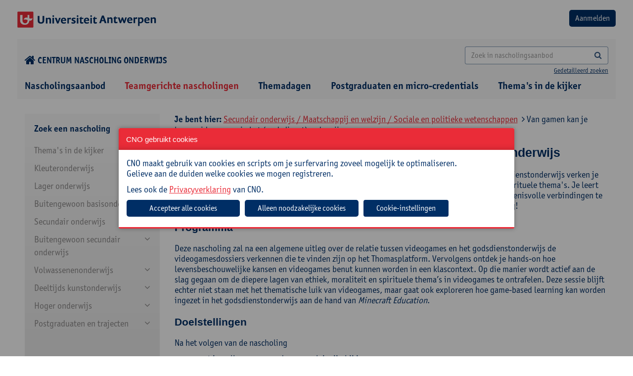

--- FILE ---
content_type: text/html; charset=utf-8
request_url: https://cno.uantwerpen.be/nl/opleiding/van-gamen-kan-je-leren-videogames-in-het-godsdienstonderwijs-4238?filter=15_48_217&schoolintern=1
body_size: 17717
content:

<!doctype html>
<html id="html" lang="nl" class="no-js">
<head><meta charset="utf-8" /><meta http-equiv="X-UA-Compatible" content="IE=edge" /><title>
	Van gamen kan je leren: videogames in het (godsdienst)onderwijs
</title><meta name="author" content="www.tales.be" />
    <!-- disable if you don't want viewportscaling -->
    <!--
        <meta name="viewport" content="width=device-width;" />
        -->
    <meta name="viewport" content="width=device-width; initial-scale=1.0; maximum-scale=3.0;" /><meta name="distribution" content="local" /><meta name="robots" content="all" />

    <!--
        less : production
        css: go live (we don't want a css-preprocessor in our final products
        -->
    <!--include file="less.shtml"-->
    <!-- CSS CONTAINER -->

    <link href="/websites/1/uploads/less/cno2.css" rel="stylesheet" type="text/css" />




    <!-- css for addons -->
    <!--
    <link href="/websites/1/uploads/css/chosen.css" rel="stylesheet" type="text/css" />


    -->
    <!--include file="css.shtml"-->
    <!-- Bootstrap multiselect http://www.jqueryrain.com/?FusAX1FA -->
    <!--<script type="text/javascript" src="/websites/1/uploads/extending/multiselect/bootstrap-multiselect.css"></script>-->
    <!-- Bootstrap multiselect http://silviomoreto.github.io/bootstrap-select/ -->
    <link rel="stylesheet" href="/websites/1/uploads/extending/multiselect/css/bootstrap-select.css" />
    <!-- JS HEAD CONTAINER -->
    <!--[if lt IE 9]><script src="http://html5shim.googlecode.com/svn/trunk/html5.js"></script><![endif]-->
    <script src="/websites/1/uploads/js/modernizr-2.6.2.min.js"></script>
    <script src="/websites/1/uploads/js/detectizr.min.js"></script>

 <link rel="stylesheet" type="text/css" href="https://cdn.jsdelivr.net/npm/slick-carousel@1.8.1/slick/slick.css" /><link rel="stylesheet" type="text/css" href="/websites/1/uploads/extending/slick/slick-theme.css" /><link rel="preconnect" href="https://fonts.googleapis.com" /><link rel="preconnect" href="https://fonts.gstatic.com" crossorigin="" />
<!-- <link href="https://fonts.googleapis.com/css2?family=Open+Sans:wght@400;600;700;800&amp;display=swap" rel="stylesheet" /> -->
<link rel="stylesheet" href="https://use.typekit.net/ruv0fxb.css" />

    <!-- /JS HEAD CONTAINER -->
    <!-- the inevitable jQuery -->
<script src="https://ajax.googleapis.com/ajax/libs/jquery/3.7.1/jquery.min.js"></script>
<script>window.jQuery || document.write('<script src="/websites/1/uploads/js/jquery-3.7.1.min.js"><\/script>')</script>
    <!--<script src="/websites/1/uploads/js/jquery-migrate-1.1.1.min.js"></script>-->
<script src="https://code.jquery.com/jquery-migrate-3.4.1.js"></script>
<link href="https://cdnjs.cloudflare.com/ajax/libs/izimodal/1.6.1/css/iziModal.min.css" rel="stylesheet" type="text/css" />
<script type="text/javascript" src="https://cdnjs.cloudflare.com/ajax/libs/izimodal/1.6.1/js/iziModal.min.js"></script>
<meta name="robots" content="index, follow" /><meta name="web_author" content="cno.uantwerpen.be" /><meta name="generator" content="www.liquifi.be" /><meta name="content-language" content="nl" /><link rel='shortcut icon' type='image/ico' href='https://cno.uantwerpen.be/websites/1/favicon.ico'><!-- websiteId: 1 -->
<!-- templateId: 9 -->
<!-- pageId: 43 -->
</head>

<body>
    <script>
      Modernizr.Detectizr.detect({detectScreen:false});
    </script>
    <form name="ctl19" method="post" action="./van-gamen-kan-je-leren-videogames-in-het-godsdienstonderwijs-4238?filter=15_48_217&amp;schoolintern=1" onsubmit="javascript:return WebForm_OnSubmit();" id="ctl19" class="dotnetform">
<div>
<input type="hidden" name="__EVENTTARGET" id="__EVENTTARGET" value="" />
<input type="hidden" name="__EVENTARGUMENT" id="__EVENTARGUMENT" value="" />
<input type="hidden" name="__VIEWSTATE" id="__VIEWSTATE" value="/[base64]" />
</div>

<script type="text/javascript">
//<![CDATA[
var theForm = document.forms['ctl19'];
if (!theForm) {
    theForm = document.ctl19;
}
function __doPostBack(eventTarget, eventArgument) {
    if (!theForm.onsubmit || (theForm.onsubmit() != false)) {
        theForm.__EVENTTARGET.value = eventTarget;
        theForm.__EVENTARGUMENT.value = eventArgument;
        theForm.submit();
    }
}
//]]>
</script>


<script src="/WebResource.axd?d=7FstaOrnm4SrBVDvdK6B6yzjffuA4hpHDkAIG7nEfYjeA8EvLzr7LHB2Thlbxj6dN5p5OnCMVG0MV1Z416KTMAUzfMo1&amp;t=638628279619783110" type="text/javascript"></script>


<script src="/WebResource.axd?d=CqHnAU-w2bQ0wR8sE-v2ZUyaG-cS9lJf9p7m8wd1cUZxTz815h30T2hVnLhntFz5Bhu2QmsLcq8sXUJnR-tltzIVgVc7l_llrd3KSdWH7Hw-di6-0&amp;t=638628279619783110" type="text/javascript"></script>
<script type="text/javascript">
//<![CDATA[
function WebForm_OnSubmit() {
if (typeof(ValidatorOnSubmit) == "function" && ValidatorOnSubmit() == false) return false;
return true;
}
//]]>
</script>

<div>

	<input type="hidden" name="__VIEWSTATEGENERATOR" id="__VIEWSTATEGENERATOR" value="0F9C945B" />
	<input type="hidden" name="__EVENTVALIDATION" id="__EVENTVALIDATION" value="/wEdAB3e7IXloxHHSLwqbpcU/wtlPuruC09jGnAaPJTOJLb6oDwn4xwgEBUxKiSPL5+tYep7JzHTsNdfyONTONLF4uG+5u6YmChtQMcRNqtONhJxxLotJGDBig+RmdqKKFdPLvK5cy6ZAf6Jz1zzCxM8Drp24QcrWwwQYMxvkPyDP/xCxJs3UJzH3qebvhWU4v0VuFCf7P73xqNDuZ0BbzVZAiMuItQt95ZWBvdWUMo9qTHEkB1eUgT3GrSfPPJlq/[base64]/XKlG4solyefkHM0ftjNG5l7SbLOlEye2jR83zOqKi+W9z/qh4EGQtQ8sPME" />
</div>
        <div class="outerwrapper">
                        <div class="clearfix headingwrapper">
                <!--include file="pagecomponents/nav/nav.minor.shtml"-->
                <!-- TOPBLOCK CONTAINER -->
                <div class="mobilenav noprint">
                    <div class="toprow">
                        <div class="langnav"></div>
                        <div class="close">
                            <a href="#" class="button closenav"><i class="fa fa-times"></i></a>
                        </div>
                    </div>
                    <hr />
                    <div class="searchbar input-group ">
                        
                    </div>
                    <div class="majornav"></div>
                    <div class="minornav"></div>
                    <div class="socialmedia"></div>
                    <hr />
                </div>

                <div class="container-fluid  row_topblock">
                    <div class="clearfix">
                        <div class="row-logo-login d-flex justify-space-between margintop20 marginbottom20">
                            <a href="/"><img src="/websites/1/uploads/img/theme/logo-universiteit-antwerpen.png" alt="logo"></a>
                            <div id="ctr_logout"><input type="submit" name="ctl21$btnLogin" value="Aanmelden" id="ctl21_btnLogin" class="btn bgcolor2" />




<span id="ctl21_lblError" style="color:Red;"></span>
</div>
                        </div>
                        <div class="row-home-search d-flex justify-space-between align-center margintop20 marginbottom0">
                        	<div class="icon-home">
                        		<a href="/"><i class="fa fa-home fa-lg" style="margin-right: 4px;"></i>Centrum nascholing onderwijs</a>
                        	</div>
                        	<div class="search">
	                            <div id="zoekveld" class="searchbarcontainer hidden-xs text-right">

	                            

   <div class="searchbar input-group">
       <input name="ctl22$SearchTerm" id="ctl22_SearchTerm" class="form-control" type="search" placeholder="Zoek in nascholingsaanbod" onKeyPress="if(event.keyCode==13) {document.getElementById(&#39;ctl22_SearchButton&#39;).click(); return false}" />
<a id="ctl22_SearchButton" class="btn" UseSubmitBehavior="false" href="javascript:__doPostBack(&#39;ctl22$SearchButton&#39;,&#39;&#39;)"><i class="fa fa-search"></i></a>

   </div>
   <span class="search-detailed"><a href="" data-toggle="modal" data-target="#searchmodal">Gedetailleerd zoeken</a></span>


<!-- Modal message send -->
<div class="modal fade" id="searchmodal" tabindex="-1" role="dialog" aria-labelledby="searchmodalLabel" aria-hidden="true" style="text-align: left;">
    <div class="modal-dialog modal-lg" role="document">
        <div class="modal-content">
            <div class="modal-header">
                <h2 class="modal-title" id="searchmodalLabel">Uitgebreid zoeken
                <button type="button" class="close" data-dismiss="modal" aria-label="Close"><span aria-hidden="true">&times;</span> </button>
                </h2>
            </div>
            <div class="modal-body">
                <div class="form-group row">
                    <label class="col-sm-4 control-label">Zoeken naar: </label>
                    <div class="col-sm-8">
                      <input name="ctl22$AdvancedSearchTerm" id="ctl22_AdvancedSearchTerm" class="form-control" type="search" onKeyPress="if(event.keyCode==13) {document.getElementById(&#39;ctl22_AdvancedSearch&#39;).click(); return false}" style="color: #555 !important;border:1px solid rgba(0, 46, 101, 0.5) !important;border-radius:4px !important;" />
                    </div>
                </div>
                <div class="form-group row">
                    <label class="col-sm-4 control-label">Zoeken in: </label>
                    <div class="col-sm-8">
                        <input id="ctl22_search_in_titel" type="checkbox" name="ctl22$search_in_titel" />
                        <label for="ctl17_search_in_titel">Titel</label>
                        <br />
                        <input id="ctl22_search_in_doelgroep" type="checkbox" name="ctl22$search_in_doelgroep" />
                        <label for="ctl17_search_in_doelgroep">Doelgroep</label>
                        <br />
                        <input id="ctl22_search_in_omschrijving" type="checkbox" name="ctl22$search_in_omschrijving" />
                        <label for="ctl17_search_in_omschrijving">Omschrijving</label>
                        <br />
                        <input id="ctl22_search_in_praktisch" type="checkbox" name="ctl22$search_in_praktisch" />
                        <label for="ctl17_search_in_praktisch">Praktisch</label>
                        <br />
                        <input id="ctl22_search_in_begeleiding" type="checkbox" name="ctl22$search_in_begeleiding" />
                        <label for="ctl17_search_in_begeleiding">Begeleiding</label>
                        <br />
                        <input id="ctl22_search_in_cursuscode" type="checkbox" name="ctl22$search_in_cursuscode" />
                        <label for="ctl17_search_in_cursuscode">Cursuscode</label>
                        <br />
                    </div>
                </div>
                <div class="form-group row">
                    <div class="col-sm-12 pull-right">
                        <a id="ctl22_AdvancedSearch" class="btn btn-default" href="javascript:__doPostBack(&#39;ctl22$AdvancedSearch&#39;,&#39;&#39;)" style="border:1px solid rgba(0, 46, 101, 0.5) !important;border-radius:4px !important;">Zoeken</a>
                    </div>
                </div>
            </div>
        </div>
    </div>
</div>
</div>
	                        </div>
                            <p class="btn opennav hidden-sm hidden-md hidden-lg hidden-xl m_bottom_10 text-right"><i class="fa fa-bars"></i><span class="navlabel"></span></p>
                        </div>
                    </div><!-- /wrapper -->
                </div><!-- /row_topblock -->

                <div class="container-fluid row_navtop hidden-xs">
                    <div id="hoofdnavigatie" class="container-fluid cntr_navtop marginbottom0">

                    
    <ul class="list-inline clearfix">
  
    <li id="ctl23_NavRepeater_ctl01_Item" class=" ">
      <a href="/nl/nascholingsaanbod/" id="ctl23_NavRepeater_ctl01_Link" target="_self">
       
          Nascholingsaanbod
      
      </a>
      
    </li>
  
    <li id="ctl23_NavRepeater_ctl02_Item" class="  active">
      <a href="/nl/schoolinterne-cursussen/" id="ctl23_NavRepeater_ctl02_Link" target="_self">
       
          Teamgerichte nascholingen
      
      </a>
      
    </li>
  
    <li id="ctl23_NavRepeater_ctl03_Item" class=" ">
      <a href="/nl/studiedagen/" id="ctl23_NavRepeater_ctl03_Link" target="_self">
       
          Themadagen
      
      </a>
      
    </li>
  
    <li id="ctl23_NavRepeater_ctl04_Item" class=" ">
      <a href="https://cno.uantwerpen.be/nl/postgraduaten/" id="ctl23_NavRepeater_ctl04_Link" target="_self">
       
          Postgraduaten en micro-credentials
      
      </a>
      
    </li>
  
    <li id="ctl23_NavRepeater_ctl05_Item" class=" ">
      <a href="/nl/themas-in-de-kijker/" id="ctl23_NavRepeater_ctl05_Link" target="_self">
       
          Thema's in de kijker
      
      </a>
      
    </li>
  
    </ul>
  </div><!-- /cntr_navtop -->
                </div><!-- /row_navtop -->

            </div>
            <!-- /headingwrapper -->

            <div class="clearfix pagewrapper">


                <div class="container row_content">
                    <div id="lq_cno_filters" class="col-xs-12 col-sm-12 col-md-3 col-lg-3">
                    

<style>
    #filterExpand:after {
        content: "\f078";
        font-family: fontAwesome;
        color: #08c;
        font-size: 13px;
        line-height: 15px;
    }
</style>

<script src="/websites/1/uploads/js/jquery.cookie.js"></script>
<script src="/websites/1/uploads/js/jquery.navgoco.min.js"></script>
<script>
    $(function () {
        $("a[class='filter-url'], .checkboxcontainer > :checkbox ").live('click', function (e) {
            //e.preventDefault(); 
            /*	
            if uncomment the above line, html5 nonsupported browers won't change the url but will display the ajax content;
            if commented, html5 nonsupported browers will reload the page to the specified link. 
            */

            //get the link location that was clicked
            pageurl = $(this).attr('href');
            if (pageurl == undefined) {
                pageurl = $(this).next().find(".filter-url").attr('href');
            }
            load_products(pageurl);

            //to change the browser URL to 'pageurl'
            if (pageurl != window.location) {
                window.history.pushState({ path: pageurl }, '', pageurl);
            }
            return false;
        });
    });

    ///* the below code is to override back button to get the ajax content without reload*/
    //$(window).bind('popstate', function () {
    //    load_products(location.pathname);
    //});


    $(document).ready(function () {
        $("#navMenu").navgoco({
            save: true,
            accordion:true,
            cookie: {
                name: 'navgoco',
                expires: false,
                path: '/'
            }
        });

        var w = parseInt(window.innerWidth);
        if(w < 992){
            // menu full-screen
            $('#navMenu').hide();
            $('#filterExpand').show();
            $('#filtercatTitel').click(function () {
                $('#navMenu').toggle();
            });
        }
    });

</script>

	<div class="well filterwell clearfix hidden-print">

    <div class="filters clearfix">       
        
        <input name="ctl24$hid_filter_url" type="hidden" id="ctl24_hid_filter_url" class="filter_url" value="/nl/opleiding/van-gamen-kan-je-leren-videogames-in-het-godsdienstonderwijs-4238/nl/opleiding/van-gamen-kan-je-leren-videogames-in-het-godsdienstonderwijs-4238" />
        <input name="ctl24$hid_filter_onderwijsniveau" type="hidden" id="ctl24_hid_filter_onderwijsniveau" />
        <input name="ctl24$hid_filter_interesse" type="hidden" id="ctl24_hid_filter_interesse" />
        <input name="ctl24$hid_filter_richting" type="hidden" id="ctl24_hid_filter_richting" />
        <input name="ctl24$hid_filter_doelgroepen" type="hidden" id="ctl24_hid_filter_doelgroepen" />

        <div class="filtercategorie">
            <span class="filtercategorietitel" id="filtercatTitel">Zoek een nascholing <span id="filterExpand" style="display:none;"></span></span>

            <ul id='navMenu'><li class='navlevel1'><a href='#'>Thema's in de kijker</a><ul><li class='navlevel2' id='27_165'><a href='/nl/schoolinterne-cursussen?filter=27_165'>Klasmanagement en -organisatie</a></li><li class='navlevel2' id='27_164'><a href='/nl/schoolinterne-cursussen?filter=27_164'>Nieuwe minimumdoelen basisonderwijs</a></li><li class='navlevel2 hassub'><a href='#'>Diversiteit</a><ul><li class='navlevel3' id='27_163_231'><a href='/nl/schoolinterne-cursussen?filter=27_163_231'>Anderstaligheid</a></li><li class='navlevel3' id='27_163_232'><a href='/nl/schoolinterne-cursussen?filter=27_163_232'>Inclusie</a></li><li class='navlevel3' id='27_163_233'><a href='/nl/schoolinterne-cursussen?filter=27_163_233'>Intercultureel en interreligieus</a></li><li class='navlevel3' id='27_163_234'><a href='/nl/schoolinterne-cursussen?filter=27_163_234'>Neurodiversiteit</a></li><li class='navlevel3' id='27_163_237'><a href='/nl/schoolinterne-cursussen?filter=27_163_237'>Taalniveau</a></li></ul></li><li class='navlevel2' id='27_158'><a href='/nl/schoolinterne-cursussen?filter=27_158'>Kritisch denken</a></li><li class='navlevel2' id='27_159'><a href='/nl/schoolinterne-cursussen?filter=27_159'>Evalueren en feedback geven</a></li><li class='navlevel2' id='27_157'><a href='/nl/schoolinterne-cursussen?filter=27_157'>Artificiële intelligentie</a></li></ul></li><li class='navlevel1'><a href='#'>Kleuteronderwijs</a><ul><li class='navlevel2 hassub'><a href='#'>Didactiek</a><ul><li class='navlevel3' id='23_120_128'><a href='/nl/schoolinterne-cursussen?filter=23_120_128'>Evaluatie</a></li><li class='navlevel3' id='23_120_154'><a href='/nl/schoolinterne-cursussen?filter=23_120_154'>Digitale competenties</a></li><li class='navlevel3' id='23_120_129'><a href='/nl/schoolinterne-cursussen?filter=23_120_129'>Klasmanagement</a></li><li class='navlevel3' id='23_120_131'><a href='/nl/schoolinterne-cursussen?filter=23_120_131'>Werkvormen</a></li></ul></li><li class='navlevel2' id='23_121'><a href='/nl/schoolinterne-cursussen?filter=23_121'>Taal en andere vakken</a></li><li class='navlevel2 hassub'><a href='#'>Zorg</a><ul><li class='navlevel3' id='23_122_159'><a href='/nl/schoolinterne-cursussen?filter=23_122_159'>Diversiteit/inclusie</a></li><li class='navlevel3' id='23_122_153'><a href='/nl/schoolinterne-cursussen?filter=23_122_153'>Gedrag, sociale vaardigheden en welbevinden</a></li><li class='navlevel3' id='23_122_154'><a href='/nl/schoolinterne-cursussen?filter=23_122_154'>Digitale competenties</a></li><li class='navlevel3' id='23_122_160'><a href='/nl/schoolinterne-cursussen?filter=23_122_160'>Leerzorg</a></li></ul></li><li class='navlevel2 hassub'><a href='#'>Schoolbeleid en -administratie</a><ul><li class='navlevel3' id='23_123_207'><a href='/nl/schoolinterne-cursussen?filter=23_123_207'>Beleidsmedewerker</a></li><li class='navlevel3' id='23_123_139'><a href='/nl/schoolinterne-cursussen?filter=23_123_139'>Directie</a></li><li class='navlevel3' id='23_123_162'><a href='/nl/schoolinterne-cursussen?filter=23_123_162'>ICT-coördinator</a></li><li class='navlevel3' id='23_123_163'><a href='/nl/schoolinterne-cursussen?filter=23_123_163'>Ondersteunend personeel</a></li><li class='navlevel3' id='23_123_155'><a href='/nl/schoolinterne-cursussen?filter=23_123_155'>Preventieadviseur</a></li><li class='navlevel3' id='23_123_164'><a href='/nl/schoolinterne-cursussen?filter=23_123_164'>Vertrouwenspersoon</a></li></ul></li><li class='navlevel2' id='23_124'><a href='/nl/schoolinterne-cursussen?filter=23_124'>Zelfzorg</a></li></ul></li><li class='navlevel1'><a href='#'>Lager onderwijs</a><ul><li class='navlevel2 hassub'><a href='#'>Didactiek</a><ul><li class='navlevel3' id='22_125_128'><a href='/nl/schoolinterne-cursussen?filter=22_125_128'>Evaluatie</a></li><li class='navlevel3' id='22_125_154'><a href='/nl/schoolinterne-cursussen?filter=22_125_154'>Digitale competenties</a></li><li class='navlevel3' id='22_125_129'><a href='/nl/schoolinterne-cursussen?filter=22_125_129'>Klasmanagement</a></li><li class='navlevel3' id='22_125_131'><a href='/nl/schoolinterne-cursussen?filter=22_125_131'>Werkvormen</a></li></ul></li><li class='navlevel2 hassub'><a href='#'>Vakken</a><ul><li class='navlevel3' id='22_126_123'><a href='/nl/schoolinterne-cursussen?filter=22_126_123'>Frans</a></li><li class='navlevel3' id='22_126_165'><a href='/nl/schoolinterne-cursussen?filter=22_126_165'>Muzische vorming</a></li><li class='navlevel3' id='22_126_166'><a href='/nl/schoolinterne-cursussen?filter=22_126_166'>Taal</a></li><li class='navlevel3' id='22_126_167'><a href='/nl/schoolinterne-cursussen?filter=22_126_167'>Wereldoriëntatie</a></li><li class='navlevel3' id='22_126_168'><a href='/nl/schoolinterne-cursussen?filter=22_126_168'>Wiskunde</a></li></ul></li><li class='navlevel2 hassub'><a href='#'>Zorg</a><ul><li class='navlevel3' id='22_127_159'><a href='/nl/schoolinterne-cursussen?filter=22_127_159'>Diversiteit/inclusie</a></li><li class='navlevel3' id='22_127_153'><a href='/nl/schoolinterne-cursussen?filter=22_127_153'>Gedrag, sociale vaardigheden en welbevinden</a></li><li class='navlevel3' id='22_127_154'><a href='/nl/schoolinterne-cursussen?filter=22_127_154'>Digitale competenties</a></li><li class='navlevel3' id='22_127_160'><a href='/nl/schoolinterne-cursussen?filter=22_127_160'>Leerzorg</a></li></ul></li><li class='navlevel2' id='22_161'><a href='/nl/schoolinterne-cursussen?filter=22_161'>OKAN</a></li><li class='navlevel2 hassub'><a href='#'>Schoolbeleid en -administratie</a><ul><li class='navlevel3' id='22_113_207'><a href='/nl/schoolinterne-cursussen?filter=22_113_207'>Beleidsmedewerker</a></li><li class='navlevel3' id='22_113_139'><a href='/nl/schoolinterne-cursussen?filter=22_113_139'>Directie</a></li><li class='navlevel3' id='22_113_162'><a href='/nl/schoolinterne-cursussen?filter=22_113_162'>ICT-coördinator</a></li><li class='navlevel3' id='22_113_163'><a href='/nl/schoolinterne-cursussen?filter=22_113_163'>Ondersteunend personeel</a></li><li class='navlevel3' id='22_113_155'><a href='/nl/schoolinterne-cursussen?filter=22_113_155'>Preventieadviseur</a></li><li class='navlevel3' id='22_113_164'><a href='/nl/schoolinterne-cursussen?filter=22_113_164'>Vertrouwenspersoon</a></li></ul></li><li class='navlevel2' id='22_128'><a href='/nl/schoolinterne-cursussen?filter=22_128'>Zelfzorg</a></li></ul></li><li class='navlevel1'><a href='#'>Buitengewoon basisonderwijs</a><ul><li class='navlevel2 hassub'><a href='#'>Didactiek</a><ul><li class='navlevel3' id='14_109_128'><a href='/nl/schoolinterne-cursussen?filter=14_109_128'>Evaluatie</a></li><li class='navlevel3' id='14_109_154'><a href='/nl/schoolinterne-cursussen?filter=14_109_154'>Digitale competenties</a></li><li class='navlevel3' id='14_109_129'><a href='/nl/schoolinterne-cursussen?filter=14_109_129'>Klasmanagement</a></li><li class='navlevel3' id='14_109_131'><a href='/nl/schoolinterne-cursussen?filter=14_109_131'>Werkvormen</a></li></ul></li><li class='navlevel2 hassub'><a href='#'>Vakken</a><ul><li class='navlevel3' id='14_130_165'><a href='/nl/schoolinterne-cursussen?filter=14_130_165'>Muzische vorming</a></li><li class='navlevel3' id='14_130_166'><a href='/nl/schoolinterne-cursussen?filter=14_130_166'>Taal</a></li><li class='navlevel3' id='14_130_167'><a href='/nl/schoolinterne-cursussen?filter=14_130_167'>Wereldoriëntatie</a></li><li class='navlevel3' id='14_130_168'><a href='/nl/schoolinterne-cursussen?filter=14_130_168'>Wiskunde</a></li></ul></li><li class='navlevel2 hassub'><a href='#'>Zorg</a><ul><li class='navlevel3' id='14_105_159'><a href='/nl/schoolinterne-cursussen?filter=14_105_159'>Diversiteit/inclusie</a></li><li class='navlevel3' id='14_105_153'><a href='/nl/schoolinterne-cursussen?filter=14_105_153'>Gedrag, sociale vaardigheden en welbevinden</a></li><li class='navlevel3' id='14_105_154'><a href='/nl/schoolinterne-cursussen?filter=14_105_154'>Digitale competenties</a></li><li class='navlevel3' id='14_105_160'><a href='/nl/schoolinterne-cursussen?filter=14_105_160'>Leerzorg</a></li></ul></li><li class='navlevel2 hassub'><a href='#'>Schoolbeleid en -administratie</a><ul><li class='navlevel3' id='14_99_207'><a href='/nl/schoolinterne-cursussen?filter=14_99_207'>Beleidsmedewerker</a></li><li class='navlevel3' id='14_99_139'><a href='/nl/schoolinterne-cursussen?filter=14_99_139'>Directie</a></li><li class='navlevel3' id='14_99_162'><a href='/nl/schoolinterne-cursussen?filter=14_99_162'>ICT-coördinator</a></li><li class='navlevel3' id='14_99_163'><a href='/nl/schoolinterne-cursussen?filter=14_99_163'>Ondersteunend personeel</a></li><li class='navlevel3' id='14_99_155'><a href='/nl/schoolinterne-cursussen?filter=14_99_155'>Preventieadviseur</a></li><li class='navlevel3' id='14_99_164'><a href='/nl/schoolinterne-cursussen?filter=14_99_164'>Vertrouwenspersoon</a></li></ul></li><li class='navlevel2' id='14_112'><a href='/nl/schoolinterne-cursussen?filter=14_112'>Zelfzorg</a></li></ul></li><li class='navlevel1'><a href='#'>Secundair onderwijs</a><ul><li class='navlevel2 hassub'><a href='#'>Kunst en creatie</a><ul><li class='navlevel3' id='15_155_219'><a href='/nl/schoolinterne-cursussen?filter=15_155_219'>Artistieke vorming</a></li></ul></li><li class='navlevel2 hassub'><a href='#'>Maatschappij en welzijn</a><ul><li class='navlevel3' id='15_48_177'><a href='/nl/schoolinterne-cursussen?filter=15_48_177'>Kunst</a></li><li class='navlevel3' id='15_48_212'><a href='/nl/schoolinterne-cursussen?filter=15_48_212'>Cultuurwetenschappen</a></li><li class='navlevel3' id='15_48_173'><a href='/nl/schoolinterne-cursussen?filter=15_48_173'>Filosofie</a></li><li class='navlevel3' id='15_48_174'><a href='/nl/schoolinterne-cursussen?filter=15_48_174'>Gedragswetenschappen</a></li><li class='navlevel3' id='15_48_175'><a href='/nl/schoolinterne-cursussen?filter=15_48_175'>Geschiedenis</a></li><li class='navlevel3' id='15_48_176'><a href='/nl/schoolinterne-cursussen?filter=15_48_176'>Gezondheidswetenschappen</a></li><li class='navlevel3' id='15_48_206'><a href='/nl/schoolinterne-cursussen?filter=15_48_206'>Godsdienstvakken</a></li><li class='navlevel3' id='15_48_214'><a href='/nl/schoolinterne-cursussen?filter=15_48_214'>Interlevensbeschouwelijke dialoog</a></li><li class='navlevel3' id='15_48_215'><a href='/nl/schoolinterne-cursussen?filter=15_48_215'>Maatschappelijke vorming</a></li><li class='navlevel3' id='15_48_178'><a href='/nl/schoolinterne-cursussen?filter=15_48_178'>Mens en samenleving / Actief burgerschap</a></li><li class='navlevel3' id='15_48_230'><a href='/nl/schoolinterne-cursussen?filter=15_48_230'>Pedagogiek</a></li><li class='navlevel3' id='15_48_185'><a href='/nl/schoolinterne-cursussen?filter=15_48_185'>Project Algemene Vakken</a></li><li class='navlevel3' id='15_48_217'><a href='/nl/schoolinterne-cursussen?filter=15_48_217'>Sociale en politieke wetenschappen</a></li></ul></li><li class='navlevel2 hassub'><a href='#'>STEM</a><ul><li class='navlevel3' id='15_46_157'><a href='/nl/schoolinterne-cursussen?filter=15_46_157'>Aardrijkskunde</a></li><li class='navlevel3' id='15_46_186'><a href='/nl/schoolinterne-cursussen?filter=15_46_186'>Wetenschapsoverschrijdend</a></li><li class='navlevel3' id='15_46_117'><a href='/nl/schoolinterne-cursussen?filter=15_46_117'>Biologie</a></li><li class='navlevel3' id='15_46_118'><a href='/nl/schoolinterne-cursussen?filter=15_46_118'>Chemie</a></li><li class='navlevel3' id='15_46_145'><a href='/nl/schoolinterne-cursussen?filter=15_46_145'>Elektriciteit en elektronica</a></li><li class='navlevel3' id='15_46_119'><a href='/nl/schoolinterne-cursussen?filter=15_46_119'>Fysica</a></li><li class='navlevel3' id='15_46_169'><a href='/nl/schoolinterne-cursussen?filter=15_46_169'>Informaticawetenschappen</a></li><li class='navlevel3' id='15_46_120'><a href='/nl/schoolinterne-cursussen?filter=15_46_120'>Natuurwetenschappen</a></li><li class='navlevel3' id='15_46_185'><a href='/nl/schoolinterne-cursussen?filter=15_46_185'>Project Algemene Vakken</a></li><li class='navlevel3' id='15_46_170'><a href='/nl/schoolinterne-cursussen?filter=15_46_170'>STEM</a></li><li class='navlevel3' id='15_46_168'><a href='/nl/schoolinterne-cursussen?filter=15_46_168'>Wiskunde</a></li></ul></li><li class='navlevel2 hassub'><a href='#'>Taal en cultuur</a><ul><li class='navlevel3' id='15_41_85'><a href='/nl/schoolinterne-cursussen?filter=15_41_85'>Taaloverschrijdend</a></li><li class='navlevel3' id='15_41_121'><a href='/nl/schoolinterne-cursussen?filter=15_41_121'>Duits</a></li><li class='navlevel3' id='15_41_122'><a href='/nl/schoolinterne-cursussen?filter=15_41_122'>Engels</a></li><li class='navlevel3' id='15_41_123'><a href='/nl/schoolinterne-cursussen?filter=15_41_123'>Frans</a></li><li class='navlevel3' id='15_41_141'><a href='/nl/schoolinterne-cursussen?filter=15_41_141'>Klassieke talen</a></li><li class='navlevel3' id='15_41_124'><a href='/nl/schoolinterne-cursussen?filter=15_41_124'>Nederlands</a></li><li class='navlevel3' id='15_41_125'><a href='/nl/schoolinterne-cursussen?filter=15_41_125'>Nederlands voor nieuwkomers</a></li><li class='navlevel3' id='15_41_185'><a href='/nl/schoolinterne-cursussen?filter=15_41_185'>Project Algemene Vakken</a></li><li class='navlevel3' id='15_41_127'><a href='/nl/schoolinterne-cursussen?filter=15_41_127'>Spaans</a></li></ul></li><li class='navlevel2 hassub'><a href='#'>Sleutelcompetenties</a><ul><li class='navlevel3' id='15_149_124'><a href='/nl/schoolinterne-cursussen?filter=15_149_124'>Nederlands</a></li><li class='navlevel3' id='15_149_188'><a href='/nl/schoolinterne-cursussen?filter=15_149_188'>Andere talen</a></li><li class='navlevel3' id='15_149_189'><a href='/nl/schoolinterne-cursussen?filter=15_149_189'>Digitale competenties</a></li><li class='navlevel3' id='15_149_191'><a href='/nl/schoolinterne-cursussen?filter=15_149_191'>Wiskunde, Wetenschappen, Technologie en STEM</a></li><li class='navlevel3' id='15_149_192'><a href='/nl/schoolinterne-cursussen?filter=15_149_192'>Burgerschap</a></li><li class='navlevel3' id='15_149_193'><a href='/nl/schoolinterne-cursussen?filter=15_149_193'>Historisch bewustzijn</a></li><li class='navlevel3' id='15_149_198'><a href='/nl/schoolinterne-cursussen?filter=15_149_198'>Leercompetenties</a></li><li class='navlevel3' id='15_149_199'><a href='/nl/schoolinterne-cursussen?filter=15_149_199'>Zelfbewustzijn</a></li><li class='navlevel3' id='15_149_201'><a href='/nl/schoolinterne-cursussen?filter=15_149_201'>Cultureel bewustzijn</a></li></ul></li><li class='navlevel2 hassub'><a href='#'>Onderwijskunde</a><ul><li class='navlevel3' id='15_38_144'><a href='/nl/schoolinterne-cursussen?filter=15_38_144'>Communicatie</a></li><li class='navlevel3' id='15_38_179'><a href='/nl/schoolinterne-cursussen?filter=15_38_179'>Didactiek</a></li><li class='navlevel3' id='15_38_128'><a href='/nl/schoolinterne-cursussen?filter=15_38_128'>Evaluatie</a></li><li class='navlevel3' id='15_38_129'><a href='/nl/schoolinterne-cursussen?filter=15_38_129'>Klasmanagement</a></li><li class='navlevel3' id='15_38_130'><a href='/nl/schoolinterne-cursussen?filter=15_38_130'>Pedagogie</a></li></ul></li><li class='navlevel2' id='15_39'><a href='/nl/schoolinterne-cursussen?filter=15_39'>Leerzorg</a></li><li class='navlevel2' id='15_40'><a href='/nl/schoolinterne-cursussen?filter=15_40'>Socio-emotionele begeleiding</a></li><li class='navlevel2' id='15_160'><a href='/nl/schoolinterne-cursussen?filter=15_160'>OKAN</a></li><li class='navlevel2 hassub'><a href='#'>Schoolbeleid en -administratie</a><ul><li class='navlevel3' id='15_50_183'><a href='/nl/schoolinterne-cursussen?filter=15_50_183'>Welzijn en preventie</a></li><li class='navlevel3' id='15_50_182'><a href='/nl/schoolinterne-cursussen?filter=15_50_182'>ICT-coördinatie</a></li><li class='navlevel3' id='15_50_144'><a href='/nl/schoolinterne-cursussen?filter=15_50_144'>Communicatie</a></li><li class='navlevel3' id='15_50_136'><a href='/nl/schoolinterne-cursussen?filter=15_50_136'>Kwaliteitszorg</a></li><li class='navlevel3' id='15_50_103'><a href='/nl/schoolinterne-cursussen?filter=15_50_103'>Logistiek en financieel beleid</a></li><li class='navlevel3' id='15_50_134'><a href='/nl/schoolinterne-cursussen?filter=15_50_134'>Onderwijswetgeving en administratie</a></li><li class='navlevel3' id='15_50_180'><a href='/nl/schoolinterne-cursussen?filter=15_50_180'>Pedagogisch project en schoolontwikkeling</a></li><li class='navlevel3' id='15_50_137'><a href='/nl/schoolinterne-cursussen?filter=15_50_137'>Personeelsbeleid</a></li></ul></li><li class='navlevel2' id='15_151'><a href='/nl/schoolinterne-cursussen?filter=15_151'>Veiligheid</a></li><li class='navlevel2' id='15_131'><a href='/nl/schoolinterne-cursussen?filter=15_131'>Zelfzorg</a></li></ul></li><li class='navlevel1'><a href='#'>Buitengewoon secundair onderwijs</a><ul><li class='navlevel2 hassub'><a href='#'>Opleidingsvorm</a><ul><li class='navlevel3' id='21_150_202'><a href='/nl/schoolinterne-cursussen?filter=21_150_202'>Alle opleidingsvormen</a></li><li class='navlevel3' id='21_150_205'><a href='/nl/schoolinterne-cursussen?filter=21_150_205'>OV4</a></li></ul></li><li class='navlevel2 hassub'><a href='#'>Onderwijskunde</a><ul><li class='navlevel3' id='21_103_179'><a href='/nl/schoolinterne-cursussen?filter=21_103_179'>Didactiek</a></li><li class='navlevel3' id='21_103_128'><a href='/nl/schoolinterne-cursussen?filter=21_103_128'>Evaluatie</a></li></ul></li><li class='navlevel2' id='21_101'><a href='/nl/schoolinterne-cursussen?filter=21_101'>Leerzorg</a></li><li class='navlevel2 hassub'><a href='#'>Schoolbeleid en -administratie</a><ul><li class='navlevel3' id='21_100_137'><a href='/nl/schoolinterne-cursussen?filter=21_100_137'>Personeelsbeleid</a></li><li class='navlevel3' id='21_100_183'><a href='/nl/schoolinterne-cursussen?filter=21_100_183'>Welzijn en preventie</a></li></ul></li></ul></li><li class='navlevel1'><a href='#'>Volwassenenonderwijs</a><ul><li class='navlevel2 hassub'><a href='#'>Talen</a><ul><li class='navlevel3' id='18_69_85'><a href='/nl/schoolinterne-cursussen?filter=18_69_85'>Taaloverschrijdend</a></li><li class='navlevel3' id='18_69_121'><a href='/nl/schoolinterne-cursussen?filter=18_69_121'>Duits</a></li><li class='navlevel3' id='18_69_122'><a href='/nl/schoolinterne-cursussen?filter=18_69_122'>Engels</a></li><li class='navlevel3' id='18_69_123'><a href='/nl/schoolinterne-cursussen?filter=18_69_123'>Frans</a></li><li class='navlevel3' id='18_69_124'><a href='/nl/schoolinterne-cursussen?filter=18_69_124'>Nederlands</a></li><li class='navlevel3' id='18_69_125'><a href='/nl/schoolinterne-cursussen?filter=18_69_125'>Nederlands voor nieuwkomers</a></li><li class='navlevel3' id='18_69_127'><a href='/nl/schoolinterne-cursussen?filter=18_69_127'>Spaans</a></li></ul></li><li class='navlevel2 hassub'><a href='#'>Wiskunde - Wetenschappen - STEM</a><ul><li class='navlevel3' id='18_75_117'><a href='/nl/schoolinterne-cursussen?filter=18_75_117'>Biologie</a></li><li class='navlevel3' id='18_75_118'><a href='/nl/schoolinterne-cursussen?filter=18_75_118'>Chemie</a></li><li class='navlevel3' id='18_75_145'><a href='/nl/schoolinterne-cursussen?filter=18_75_145'>Elektriciteit en elektronica</a></li><li class='navlevel3' id='18_75_119'><a href='/nl/schoolinterne-cursussen?filter=18_75_119'>Fysica</a></li><li class='navlevel3' id='18_75_169'><a href='/nl/schoolinterne-cursussen?filter=18_75_169'>Informaticawetenschappen</a></li><li class='navlevel3' id='18_75_120'><a href='/nl/schoolinterne-cursussen?filter=18_75_120'>Natuurwetenschappen</a></li><li class='navlevel3' id='18_75_170'><a href='/nl/schoolinterne-cursussen?filter=18_75_170'>STEM</a></li></ul></li><li class='navlevel2 hassub'><a href='#'>Andere vakken</a><ul><li class='navlevel3' id='18_136_176'><a href='/nl/schoolinterne-cursussen?filter=18_136_176'>Gezondheidswetenschappen</a></li></ul></li><li class='navlevel2 hassub'><a href='#'>Onderwijskunde</a><ul><li class='navlevel3' id='18_66_144'><a href='/nl/schoolinterne-cursussen?filter=18_66_144'>Communicatie</a></li><li class='navlevel3' id='18_66_179'><a href='/nl/schoolinterne-cursussen?filter=18_66_179'>Didactiek</a></li><li class='navlevel3' id='18_66_128'><a href='/nl/schoolinterne-cursussen?filter=18_66_128'>Evaluatie</a></li><li class='navlevel3' id='18_66_129'><a href='/nl/schoolinterne-cursussen?filter=18_66_129'>Klasmanagement</a></li></ul></li><li class='navlevel2' id='18_67'><a href='/nl/schoolinterne-cursussen?filter=18_67'>Leerzorg</a></li><li class='navlevel2' id='18_68'><a href='/nl/schoolinterne-cursussen?filter=18_68'>Socio-emotionele begeleiding</a></li><li class='navlevel2 hassub'><a href='#'>Schoolbeleid en -administratie</a><ul><li class='navlevel3' id='18_77_183'><a href='/nl/schoolinterne-cursussen?filter=18_77_183'>Welzijn en preventie</a></li><li class='navlevel3' id='18_77_136'><a href='/nl/schoolinterne-cursussen?filter=18_77_136'>Kwaliteitszorg</a></li><li class='navlevel3' id='18_77_103'><a href='/nl/schoolinterne-cursussen?filter=18_77_103'>Logistiek en financieel beleid</a></li><li class='navlevel3' id='18_77_134'><a href='/nl/schoolinterne-cursussen?filter=18_77_134'>Onderwijswetgeving en administratie</a></li><li class='navlevel3' id='18_77_180'><a href='/nl/schoolinterne-cursussen?filter=18_77_180'>Pedagogisch project en schoolontwikkeling</a></li><li class='navlevel3' id='18_77_137'><a href='/nl/schoolinterne-cursussen?filter=18_77_137'>Personeelsbeleid</a></li></ul></li><li class='navlevel2' id='18_154'><a href='/nl/schoolinterne-cursussen?filter=18_154'>Veiligheid</a></li><li class='navlevel2' id='18_137'><a href='/nl/schoolinterne-cursussen?filter=18_137'>Zelfzorg</a></li></ul></li><li class='navlevel1'><a href='#'>Deeltijds kunstonderwijs</a><ul><li class='navlevel2' id='19_148'><a href='/nl/schoolinterne-cursussen?filter=19_148'>Onderwijskunde</a></li><li class='navlevel2 hassub'><a href='#'>Zorg</a><ul><li class='navlevel3' id='19_138_160'><a href='/nl/schoolinterne-cursussen?filter=19_138_160'>Leerzorg</a></li><li class='navlevel3' id='19_138_181'><a href='/nl/schoolinterne-cursussen?filter=19_138_181'>Socio-emotionele begeleiding</a></li></ul></li><li class='navlevel2 hassub'><a href='#'>Schoolbeleid en -administratie</a><ul><li class='navlevel3' id='19_117_183'><a href='/nl/schoolinterne-cursussen?filter=19_117_183'>Welzijn en preventie</a></li><li class='navlevel3' id='19_117_103'><a href='/nl/schoolinterne-cursussen?filter=19_117_103'>Logistiek en financieel beleid</a></li><li class='navlevel3' id='19_117_134'><a href='/nl/schoolinterne-cursussen?filter=19_117_134'>Onderwijswetgeving en administratie</a></li><li class='navlevel3' id='19_117_180'><a href='/nl/schoolinterne-cursussen?filter=19_117_180'>Pedagogisch project en schoolontwikkeling</a></li><li class='navlevel3' id='19_117_137'><a href='/nl/schoolinterne-cursussen?filter=19_117_137'>Personeelsbeleid</a></li></ul></li><li class='navlevel2' id='19_139'><a href='/nl/schoolinterne-cursussen?filter=19_139'>Zelfzorg</a></li></ul></li><li class='navlevel1'><a href='#'>Hoger onderwijs</a><ul><li class='navlevel2 hassub'><a href='#'>Talen</a><ul><li class='navlevel3' id='26_140_125'><a href='/nl/schoolinterne-cursussen?filter=26_140_125'>Nederlands voor nieuwkomers</a></li></ul></li><li class='navlevel2 hassub'><a href='#'>Wiskunde - Wetenschappen - STEM</a><ul><li class='navlevel3' id='26_141_157'><a href='/nl/schoolinterne-cursussen?filter=26_141_157'>Aardrijkskunde</a></li><li class='navlevel3' id='26_141_117'><a href='/nl/schoolinterne-cursussen?filter=26_141_117'>Biologie</a></li><li class='navlevel3' id='26_141_145'><a href='/nl/schoolinterne-cursussen?filter=26_141_145'>Elektriciteit en elektronica</a></li><li class='navlevel3' id='26_141_119'><a href='/nl/schoolinterne-cursussen?filter=26_141_119'>Fysica</a></li><li class='navlevel3' id='26_141_169'><a href='/nl/schoolinterne-cursussen?filter=26_141_169'>Informaticawetenschappen</a></li><li class='navlevel3' id='26_141_120'><a href='/nl/schoolinterne-cursussen?filter=26_141_120'>Natuurwetenschappen</a></li><li class='navlevel3' id='26_141_170'><a href='/nl/schoolinterne-cursussen?filter=26_141_170'>STEM</a></li><li class='navlevel3' id='26_141_168'><a href='/nl/schoolinterne-cursussen?filter=26_141_168'>Wiskunde</a></li></ul></li><li class='navlevel2 hassub'><a href='#'>Andere vakken</a><ul><li class='navlevel3' id='26_142_176'><a href='/nl/schoolinterne-cursussen?filter=26_142_176'>Gezondheidswetenschappen</a></li></ul></li><li class='navlevel2 hassub'><a href='#'>Onderwijskunde</a><ul><li class='navlevel3' id='26_143_144'><a href='/nl/schoolinterne-cursussen?filter=26_143_144'>Communicatie</a></li><li class='navlevel3' id='26_143_179'><a href='/nl/schoolinterne-cursussen?filter=26_143_179'>Didactiek</a></li><li class='navlevel3' id='26_143_128'><a href='/nl/schoolinterne-cursussen?filter=26_143_128'>Evaluatie</a></li><li class='navlevel3' id='26_143_129'><a href='/nl/schoolinterne-cursussen?filter=26_143_129'>Klasmanagement</a></li></ul></li><li class='navlevel2' id='26_144'><a href='/nl/schoolinterne-cursussen?filter=26_144'>Leerzorg</a></li><li class='navlevel2 hassub'><a href='#'>Schoolbeleid en -administratie</a><ul><li class='navlevel3' id='26_146_183'><a href='/nl/schoolinterne-cursussen?filter=26_146_183'>Welzijn en preventie</a></li><li class='navlevel3' id='26_146_103'><a href='/nl/schoolinterne-cursussen?filter=26_146_103'>Logistiek en financieel beleid</a></li><li class='navlevel3' id='26_146_134'><a href='/nl/schoolinterne-cursussen?filter=26_146_134'>Onderwijswetgeving en administratie</a></li><li class='navlevel3' id='26_146_180'><a href='/nl/schoolinterne-cursussen?filter=26_146_180'>Pedagogisch project en schoolontwikkeling</a></li><li class='navlevel3' id='26_146_137'><a href='/nl/schoolinterne-cursussen?filter=26_146_137'>Personeelsbeleid</a></li></ul></li><li class='navlevel2' id='26_153'><a href='/nl/schoolinterne-cursussen?filter=26_153'>Veiligheid</a></li><li class='navlevel2' id='26_147'><a href='/nl/schoolinterne-cursussen?filter=26_147'>Zelfzorg</a></li></ul></li><li class='navlevel1' id='20'><a href='/nl/schoolinterne-cursussen?filter=20'>Postgraduaten en trajecten</a></li></ul>
         <!--   <input type="button" value="Filter" id="btnFilter" />-->
        </div>

<!--
        
                                 


    
                <div class="filtercategorie">
                    <span class="filtercategorietitel">Zoek op interesse</span>
                        <div id="selectpicker-container">
					        <select name="ctl24$selInteresse" id="ctl24_selInteresse" class="selectpicker" multiple="multiple" data-style="btn-primary" data-live-search="true" data-selected-text-format="count>3" data-done-button="true" title="Maak een keuze...">
</select>
                        </div>

            </div> 

         

         -->
            
    </div><!-- /wrapper -->  

</div>



</div>
                    <div id="lq_cno_opleidingen" class="col-xs-12 col-sm-12 col-md-6 col-lg-9">
                    
    <div>
        <strong>Je bent hier: </strong>

        <a href="/nl/schoolinterne-cursussen?filter=15_48_217" id="ctl25_linkWerkgroep">
            Secundair onderwijs / Maatschappij en welzijn / Sociale en politieke wetenschappen</a> &nbsp;<i class="fa fa-angle-right"></i>
        Van gamen kan je leren: videogames in het (godsdienst)onderwijs
    </div>

    <h1>
        Van gamen kan je leren: videogames in het (godsdienst)onderwijs</h1>

    <p>Ontdek de verborgen lessen in videogames! Tijdens deze workshop over videogames in het godsdienstonderwijs verken je hoe interactieve werelden kunnen bijdragen aan waardevolle lessen over ethiek, moraliteit en spirituele thema's. Je leert hoe je games kunt gebruiken als boeiende tools om diepgaande discussies te stimuleren en betekenisvolle verbindingen te leggen met religieuze concepten. Laat je verrassen door de educatieve mogelijkheden van gaming!</p>
        <h2>
            Programma</h2>
        <p>Deze nascholing zal na een algemene uitleg over de relatie tussen videogames en het godsdienstonderwijs de videogamesdossiers verkennen die te vinden zijn op het Thomasplatform. Vervolgens ontdek je hands-on hoe levensbeschouwelijke kansen en videogames benut kunnen worden in een klascontext. Op die manier wordt actief aan de slag gegaan om de diepere lagen van ethiek, moraliteit en spirituele thema&rsquo;s in videogames te ontrafelen. Deze sessie blijft echter niet staan met het thematische luik van videogames, maar gaat ook exploreren hoe game-based learning kan worden ingezet in het godsdienstonderwijs aan de hand van <em>Minecraft Education</em>.</p>
        <h2>
            Doelstellingen</h2>
        <p>Na het volgen van de nascholing</p><ul><li>weet je welke games vandaag populair zijn bij jongeren;</li><li>kan je ethische vraagstukken rond gaming behandelen in je (godsdienst)les;</li><li>kan je videogames gebruiken in je lespraktijk en deze koppelen aan je lesdoelen;</li><li>kan je game-based learning inzetten in je klas.</li></ul>
        <h2>
            Doelgroep</h2>
        <p>Iedereen uit het secundair onderwijs die een link heeft met het vak godsdienst of die interesse heeft in videogames en onderwijs. Er is geen specifieke voorkennis vereist.</p>
        <h2>Mee te brengen door cursist</h2>
        <p><strong>Laptop m&eacute;t computermuis! <br /></strong></p>
        <h2>Verwachte voorbereiding door deelnemer</h2>
        <p><strong>Download voor deze sessie <em>Minecraft Education</em>: <a href="https://education.minecraft.net/nl-nl">https://education.minecraft.net/nl-nl</a></strong></p>


    

    
    <br />
    <br />
    


<div id="cookieConsentModal" style="word-wrap: break-word;max-width: 900px !important;" class="iziModal" data-izimodal-title="CNO gebruikt cookies">
    <p><span>CNO maakt gebruik van&nbsp;cookies en scripts om je surfervaring zoveel mogelijk te optimaliseren. Gelieve aan de duiden welke cookies we mogen registreren.</span></p>
<p><span>Lees ook de </span><a href="https://cno.uantwerpen.be/privacy/" target="_blank">Privacyverklaring</a> van CNO.</p>
    <span class="marginTop20px"></span>

    <input type="submit" name="ctl26$btnAlleCookiesToestaan" value="Accepteer alle cookies" onclick="javascript:WebForm_DoPostBackWithOptions(new WebForm_PostBackOptions(&quot;ctl26$btnAlleCookiesToestaan&quot;, &quot;&quot;, true, &quot;&quot;, &quot;&quot;, false, false))" id="btnAlleCookiesToestaan" class="btn btn-info col-xs-12 col-sm-4" />
    <input type="submit" name="ctl26$btnAlleenNoodzakelijkeCookiesToestaan" value="Alleen noodzakelijke cookies" onclick="javascript:WebForm_DoPostBackWithOptions(new WebForm_PostBackOptions(&quot;ctl26$btnAlleenNoodzakelijkeCookiesToestaan&quot;, &quot;&quot;, true, &quot;&quot;, &quot;&quot;, false, false))" id="btnAlleenNoodzakelijkeCookiesToestaan" class="btn btn-info col-xs-12 col-sm-4" />
    <button id="btnCookieInstellingen" class="btn btn-info col-xs-12 col-sm-3">
        Cookie-instellingen</button>
</div>
<div id="cookieInstellingenModal" class="iziModal" data-izimodal-title="Cookie-instellingen">
    <p>
        Duid aan welke cookies je wil toestaan.</p>
    <span class="marginTop20px"></span>
    <p>
        <span disabled="disabled"><input id="chkRequiredCookies" type="checkbox" name="ctl26$chkRequiredCookies" checked="checked" disabled="disabled" /></span>
        Noodzakelijke cookies
    </p>
    <p>
        <p>Sommige cookies zijn nodig om de kernfunctionaliteit van onze website mogelijk te maken. De website zal niet goed werken zonder deze noodzakelijke cookies. Daardoor zijn ze standaard ingeschakeld en kunnen ze niet worden uitgeschakeld.</p>

    </p>
    <p>
        <span disabled="disabled" name="chkFunctioneleCookies"><input id="chkFunctioneleCookies" type="checkbox" name="ctl26$chkFunctioneleCookies" checked="checked" disabled="disabled" /></span>
        Functionele cookies

    </p>
    <p>
        <p><span>Functionele cookies zijn noodzakelijk voor de goede werking van de website en kunnen niet worden uitgeschakeld. Ze worden over het algemeen enkel gedefinieerd naar aanleiding van acties die je uitvoert en die je in staat stellen om gebruik te maken van de diensten die wij aanbieden (definitie van je privacyvoorkeuren, connectie, invullen van formulieren, enz.).</span><br /><span>Je kan je browser zo configureren dat deze cookies worden geblokkeerd of dat je over deze cookies wordt gewaarschuwd, maar daarna zullen sommige delen van de site niet meer werken.</span></p>
    </p>
    <p>
        <span name="chkStatischeCookies"><input id="chkStatischeCookies" type="checkbox" name="ctl26$chkStatischeCookies" /></span>
        Analytische cookies

    </p>
    <p>
        <p><span>Analytische cookies stellen ons in staat om surfpatronen te meten en te bepalen welke rubrieken van onze website werden bezocht, om gewoontes te meten en onze diensten te verbeteren. Ze laten ons zien welke pagina's het meest en het minst populair zijn en hoe bezoekers zich verplaatsen op de site.</span><br /><span>Als je deze cookies niet toestaat, weten we niet wanneer je onze site hebt bezocht en kunnen we de gewoontes ervan niet controleren.</span></p>
    </p>
    
    <span class="marginTop20px"></span>
    <button id="btnInstellingenOpslaan" class="btn btn-info col-xs-12 col-md-12">
        Instellingen opslaan</button>
</div>

<script type="text/javascript">

    $(function () {
        $(".iziModal").iziModal({
            subtitle: '',
            headerColor: '#ea2c38',
            padding: 16,
            focusInput: false,
            overlayClose: false,
            closeOnEscape: false,
            closeButton: false,
            width: 800
        });

        $(".iziModal-content").css('width', '90%');

    });

    function ShowCookieConsentModal() {
        $("#cookieConsentModal").iziModal({
            title: 'StartGoCookies'
        });

        $('#cookieConsentModal').iziModal('open');
    }

    function ShowcookieInstellingenModal() {
        $("#cookieInstellingenModal").iziModal({
            title: 'Cookie instellingen'
        });

        $('#cookieInstellingenModal').iziModal('open');
    }

    $(document).on("click",
        "#btnCookieInstellingen",
        function () {
            $('#cookieConsentModal').iziModal('close');
            ShowcookieInstellingenModal();
        });

    $(document).on("click",
        "#btnAlleCookiesToestaan, #btnInstellingenOpslaan, #btnAlleenNoodzakelijkeCookiesToestaan",
        function () {

            var allesAccepteren = this.id === 'btnAlleCookiesToestaan';
            var enkelNoodzakelijkeCookies = this.id === 'btnInstellingenOpslaan' || this.id === 'btnAlleenNoodzakelijkeCookiesToestaan';
            var jsonObject;

            if (allesAccepteren) {
                jsonObject = {
                    'allesAccepteren': + allesAccepteren
                };
            }
            else {
                jsonObject = {
                    'allesAccepteren': + allesAccepteren,
                    'enkelNoodzakelijkeCookies': + enkelNoodzakelijkeCookies,
                    'functioneleCookies': + $("#chkFunctioneleCookies").is(":checked"),
                    'statischeCookies': + $("#chkStatischeCookies").is(":checked"),
                    'socialMediaCookies': + $("#chkSocialMediaCookies").is(":checked")
                };
            }

            $.ajax({
                url: "/cookieconsent.asmx/SetCookies",
                data: '{ cookies: ' + JSON.stringify(jsonObject) + ' }',
                dataType:
                    "json",
                type:
                    "POST",
                contentType:
                    "application/json; charset=utf-8",
                success:
                    function (data) {
                        location.reload(true);
                    },
                error:
                    function (xhr, ajaxOptions, thrownError) {
                        console.log("error: " + xhr.status);
                        console.log("error: " + thrownError);
                    }
            });

            if (allesAccepteren) {
                $('#cookieConsentModal').iziModal('close');
            }

            if (enkelNoodzakelijkeCookies) {
                $('#cookieInstellingenModal').iziModal('close');
            }
        });
</script>

<style type="text/css">
    .iziModal-content .btn {
        margin-right: 10px !important;
    }
</style></div>


                </div>
            </div>
                <!-- /pagewrapper -->
                <div class="clearfix footerwrapper hidden-print">
                    <!-- PAGE FOOTER CONTAINER -->


                    <footer class="row_pagefooter">
                        <div class="wrapper clearfix">

                            <div class="col-xs-12 col-sm-12 col-md-4 col-lg-4">

                                <div id="footernavigatie" class="margin">

                                <h1>Navigatie
</h1>

    <ul class="list-arrows-lines">
  
    <li id="ctl28_NavRepeater_ctl01_Item" class=" "><i class="fa fa-angle-right"></i>
      <a href="/home/" id="ctl28_NavRepeater_ctl01_Link" target="_self">
       
          Startpagina
       
      </a>
      
    </li>
  
    <li id="ctl28_NavRepeater_ctl02_Item" class=" "><i class="fa fa-angle-right"></i>
      <a href="/missie-visie/" id="ctl28_NavRepeater_ctl02_Link" target="_self">
       
          Over CNO
       
      </a>
      
    </li>
  
    <li id="ctl28_NavRepeater_ctl03_Item" class=" "><i class="fa fa-angle-right"></i>
      <a href="/nl/contacteer-ons/" id="ctl28_NavRepeater_ctl03_Link" target="_self">
       
          Contacteer CNO
       
      </a>
      
    </li>
  
    </ul>
  </div>

                                <div id="nieuwsbrief" class="margin">

                                </div>


                                <!-- Modal -->
                                <!-- Switch between classes "HIDE" & _blank to toggle view -->
                                <div class="modal hide" style="display:block" id="myModal" tabindex="-1" role="dialog" aria-labelledby="myModalLabel" aria-hidden="true">
                                    <div class="modal-dialog">
                                        <div class="modal-content">
                                            <div class="modal-body">
                                                Donec quam felis, ultricies nec, pellentesque eu, pretium quis, sem. Nulla consequat massa quis enim. Donec pede justo, fringilla vel, aliquet nec, vulputate eget, arcu. In enim justo, rhoncus ut, imperdiet a, venenatis vitae, justo. Nullam dictum felis eu pede mollis pretium. Integer tincidunt. Cras dapibus. Vivamus elementum semper nisi. Aenean vulputate eleifend tellus. Aenean leo ligula, porttitor eu, consequat vitae, eleifend ac, enim. Aliquam lorem ante, dapibus in, viverra quis, feugiat a, tellus.
                                            </div>
                                            <div class="modal-footer">
                                                <a class="btn btn-sm" onclick="$('.modal').hide();$('.modal-backdrop').hide()">Sluiten</a><br />
                                            </div>
                                        </div>
                                    </div>
                                </div>
                                <!-- Switch between classes "HIDE" & "FADE" to toggle view -->
                                <div class="modal-backdrop hide"></div>


                            </div>

                            <div id="contactform" class="col-xs-12 col-sm-12 col-md-4 col-lg-4">


                            <h1>Contacteer ons
</h1>

   
               
                <div class="form-group">
                    <div class="input-group">
                       <span class="required">*</span>
                        <input name="ctl30$LastName" type="text" id="ctl30_LastName" class="form-control" placeholder="Naam en voornaam" /><span id="ctl30_rfvLastname" style="color:Red;display:none;">Gelieve uw familienaam op te geven</span>
                    </div>
                </div>
                <div class="form-group">
                    <div class="input-group">
                   <span class="required">*</span>
                        <input name="ctl30$Email" type="text" id="ctl30_Email" class="form-control" placeholder="E-mail" /><span id="ctl30_rfvEmail" style="color:Red;display:none;">Gelieve uw e-mailadres op te geven</span><span id="ctl30_revEmail" style="color:Red;display:none;">Het opgegeven e-mail adres is ongeldig.</span>
                    </div>
                </div>
               
                <div class="form-group">
                    <div class="input-group">
                       
                        <input name="ctl30$Address" type="text" id="ctl30_Address" class="form-control" placeholder="Straat en nummer" />
                    </div>
                </div>
              
                <div class="form-group">
                    <div class="input-group">
                       
                        <input name="ctl30$City" type="text" id="ctl30_City" class="form-control" placeholder="Postcode en gemeente" />
                    </div>
                </div>
               
               
                <div class="form-group">
                    <div class="input-group">
                       
                        <textarea name="ctl30$Message" rows="8" cols="20" id="ctl30_Message" class="form-control" placeholder="Opmerkingen">
</textarea>
                    </div>
                </div>
            

            <input type="submit" name="ctl30$Send" value="verzenden" onclick="javascript:WebForm_DoPostBackWithOptions(new WebForm_PostBackOptions(&quot;ctl30$Send&quot;, &quot;&quot;, true, &quot;&quot;, &quot;&quot;, false, false))" id="ctl30_Send" class="btn pull-right" />
            <p>
                <span id="ctl30_SendingError" style="color:Red;"></span></p>

       


</div>

                            <div id="contactgegevens" class="col-xs-12 col-sm-12 col-md-4 col-lg-4">


                            <h1>Contactgevens
</h1>
<p><strong>E-mail: <a href="mailto:cno@uantwerpen.be">cno@uantwerpen.be</a></strong></p>
<p><strong><strong>Tel.: 03 265 29 60</strong></strong></p>
<p><strong><strong>IBAN: BE34 7350 0812 9190</strong></strong></p>
<p><strong><strong>BTW: BE 0257.216.482<br /></strong></strong></p>
<p><strong>Campus Drie Eiken</strong></p>
<p><strong></strong>Universiteitsplein 1<br />2610 Wilrijk<strong></strong></p>
<p><strong>Stadscampus - De Boogkeers<br /></strong></p>
<p><strong></strong>Boogkeers 5<br />2000 Antwerpen</p>
<p>&nbsp;</p>
<p><a href="/privacy/">Privacy</a> - <a href="/nl/cookiepolicy/">Cookiebeleid</a></p></div>

                        </div><!-- /wrapper -->

                    </footer><!-- /pagefooter -->
                    <!-- CONTAINER FOR SHAMELESS SELFPROMOTION-->

                    <div class="row_madeby d-print-none">
  <div class="cntr_madeby clearfix">
  <div class="badge">
    <a href="https://www.korazon.be" target="_blank">korazon.be</a>
  </div>
  </div>
</div><!-- /pagefooter -->
                </div>
                <!-- /headingwrapper -->
            </div>
            <!-- /outerwrapper-->
            <!-- JS BOTTOM CONTAINER -->
            <!-- responsive stuff & fixes -->
            <script type="text/javascript" src="/websites/1/uploads/js/respond.min.js"></script>
            <!--
            <script type="text/javascript" src="/websites/1/uploads/js/css3-mediaqueries.js"></script>
            -->
            <!-- bootstrap.scripts; activate on a "as-needed"-base -->
            <!-- <script src="/websites/1/uploads/js/bootstrap.min.js"></script> -->
            <script src="/websites/1/uploads/js/bootstrap-transition.js"></script>
            <!-- <script src="/websites/1/uploads/js/bootstrap-alert.js"></script> -->
            <script src="/websites/1/uploads/js/bootstrap-modal.js"></script>
            <script src="/websites/1/uploads/js/bootstrap-dropdown.js"></script>
            <!-- <script src="/websites/1/uploads/js/bootstrap-scrollspy.js"></script> -->
            <script src="/websites/1/uploads/js/bootstrap-tab.js"></script>
            <!-- <script src="/websites/1/uploads/js/bootstrap-responsive-tabs.js"></script> -->
            <!-- <script src="/websites/1/uploads/js/bootstrap-tooltip.js"></script> -->
            <!-- <script src="/websites/1/uploads/js/bootstrap-popover.js"></script> -->
            <!-- <script src="/websites/1/uploads/js/bootstrap-button.js"></script> -->
            <script src="/websites/1/uploads/js/bootstrap-collapse.js"></script><!-- /needs bootstrap-transition.js -->
            <script src="/websites/1/uploads/js/bootstrap-carousel.js"></script>
            <!-- <script src="/websites/1/uploads/js/bootstrap-typeahead.js"></script> -->
            <script src="/websites/1/uploads/js/bootstrap-datepicker.js"></script>

            <!--
                <script src="/websites/1/uploads/jsbootstrap-angular-strap.min.js"></script>
                <script src="/websites/1/uploads/ajax.googleapis.com/ajax/libs/angularjs/1.0.4/angular.min.js"></script>
                -->
            <!-- FLEXNAV SCRIPT http://jasonweaver.name/lab/flexiblenavigation/ -->
            <!--<script src="/websites/1/uploads/extending/flexnav/js/jquery.flexnav.js" type="text/javascript"></script>-->
            <!-- Bootstrap multiselect http://www.jqueryrain.com/?FusAX1FA -->
            <!--<script type="text/javascript" src="/websites/1/uploads/extending/multiselect/bootstrap-multiselect.js"></script>-->
            <!-- Bootstrap multiselect http://silviomoreto.github.io/bootstrap-select/ -->
            <script src="/websites/1/uploads/extending/multiselect/js/bootstrap-select.js"></script>

            <!-- Responsive Scripts & fixes -->
            <script src="/websites/1/uploads/js/breakpoints.js"></script>
            <script src="/websites/1/uploads/js/ios-orientationchange-fix.js"></script>
            <script src="/websites/1/uploads/js/jq-tales.js"></script>
    
<script type="text/javascript">
//<![CDATA[
var Page_Validators =  new Array(document.getElementById("ctl30_rfvLastname"), document.getElementById("ctl30_rfvEmail"), document.getElementById("ctl30_revEmail"));
//]]>
</script>

<script type="text/javascript">
//<![CDATA[
var ctl30_rfvLastname = document.all ? document.all["ctl30_rfvLastname"] : document.getElementById("ctl30_rfvLastname");
ctl30_rfvLastname.controltovalidate = "ctl30_LastName";
ctl30_rfvLastname.focusOnError = "t";
ctl30_rfvLastname.display = "Dynamic";
ctl30_rfvLastname.evaluationfunction = "RequiredFieldValidatorEvaluateIsValid";
ctl30_rfvLastname.initialvalue = "";
var ctl30_rfvEmail = document.all ? document.all["ctl30_rfvEmail"] : document.getElementById("ctl30_rfvEmail");
ctl30_rfvEmail.controltovalidate = "ctl30_Email";
ctl30_rfvEmail.focusOnError = "t";
ctl30_rfvEmail.display = "Dynamic";
ctl30_rfvEmail.evaluationfunction = "RequiredFieldValidatorEvaluateIsValid";
ctl30_rfvEmail.initialvalue = "";
var ctl30_revEmail = document.all ? document.all["ctl30_revEmail"] : document.getElementById("ctl30_revEmail");
ctl30_revEmail.controltovalidate = "ctl30_Email";
ctl30_revEmail.focusOnError = "t";
ctl30_revEmail.display = "Dynamic";
ctl30_revEmail.evaluationfunction = "RegularExpressionValidatorEvaluateIsValid";
ctl30_revEmail.validationexpression = "^[a-zA-Z][\\w\\.-]*[a-zA-Z0-9]@[a-zA-Z0-9][\\w\\.-]*[a-zA-Z0-9]\\.[a-zA-Z][a-zA-Z\\.]*[a-zA-Z]$";
//]]>
</script>

<script type="text/javascript" language="Javascript">document.getElementById('15_48_217').className += ' active';</script>
<script type="text/javascript">
//<![CDATA[
 $(function(){ ShowCookieConsentModal(); });
var Page_ValidationActive = false;
if (typeof(ValidatorOnLoad) == "function") {
    ValidatorOnLoad();
}

function ValidatorOnSubmit() {
    if (Page_ValidationActive) {
        return ValidatorCommonOnSubmit();
    }
    else {
        return true;
    }
}
        //]]>
</script>
</form>
</body>
</html>
